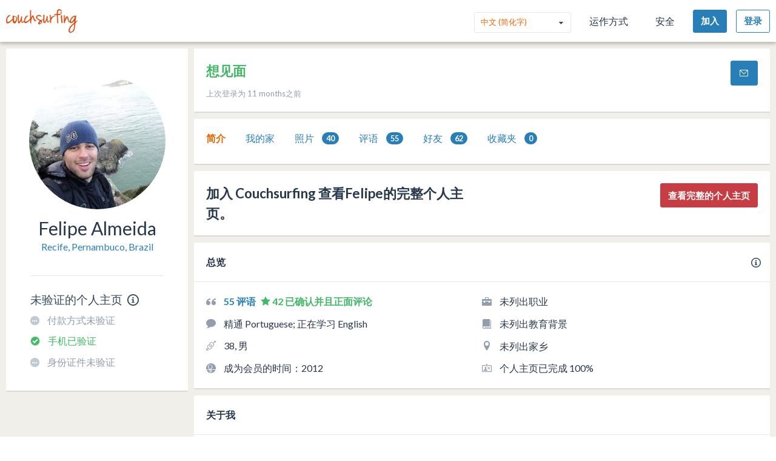

--- FILE ---
content_type: text/html; charset=utf-8
request_url: https://www.couchsurfing.com/people/felipe.perci
body_size: 38644
content:
<!doctype html>
<html class="no-js lang_zh"
      lang="zh"
      >
<head>
  <meta charset="utf-8" />
  <meta http-equiv="x-ua-compatible" content="ie=edge" />

  <title>Felipe 已加入 Couchsurfing！ | Couchsurfing</title>

  <meta name="apple-mobile-web-app-title" content="Couchsurfing" />
  <meta name="description" content="与我一起加入 Couchsurfing，结识朋友并分享真实的旅行体验" />
  
  <meta property="og:locale" content="zh" />
  <meta property="og:title" content="Felipe Almeida" />
  <meta property="og:type" content="website" />
  <meta property="og:site_name" content="Felipe Almeida" />
  <meta property="og:url" content="https://www.couchsurfing.com/people/felipe.perci" />
  <meta property="og:description" content="与我一起加入 Couchsurfing，结识朋友并分享真实的旅行体验" />
  <meta property="og:image" content="https://s3.amazonaws.com/images.couchsurfing.us/R6V7XIF/18639484_l_e148b3fe2602165467055f66aa188154.jpg" />
  <meta property="og:image:secure_url" content="https://s3.amazonaws.com/images.couchsurfing.us/R6V7XIF/18639484_l_e148b3fe2602165467055f66aa188154.jpg" />
  <meta property="og:image:width" content="1200" />
  <meta property="og:image:height" content="630" />
  <meta property="og:image" content="https://s3.amazonaws.com/images.couchsurfing.us/R6V7XIF/18639484_l_e148b3fe2602165467055f66aa188154.jpg" />
  <meta property="og:image:secure_url" content="https://s3.amazonaws.com/images.couchsurfing.us/R6V7XIF/18639484_l_e148b3fe2602165467055f66aa188154.jpg" />
  <meta property="og:image:width" content="400" />
  <meta property="og:image:height" content="400" />
  
  <meta name="robots" content="nofollow" />
  <meta name="viewport" content="width=device-width, initial-scale=1" />

  <meta name="twitter:site" content="@Couchsurfing">
  <meta name="twitter:title" content="Felipe Almeida">
  <meta name="twitter:description" content="与我一起加入 Couchsurfing，结识朋友并分享真实的旅行体验">
  <meta name="twitter:image" content="https://s3.amazonaws.com/images.couchsurfing.us/R6V7XIF/18639484_l_e148b3fe2602165467055f66aa188154.jpg">
  <meta name="twitter:card" content="summary_large_image">

  <meta name="csrf-param" content="authenticity_token" />
<meta name="csrf-token" content="mHNSK8TWUX3qn8r1xsJnUKVfHEOSg9ILzd32FvLLIgMtAM1G3dzUPiyZ7vx5FYA-vPkymoS81Qw-bhwNjnjUiA" />
  <meta name="ht-api-sig-key" content="dzd1aCpTUiNCd0Y0YUdmbnZyJFp3cWZDRjNrQEY1dnA=
">

    <script>
    var _rollbarConfig = {
      accessToken: '78ab8ee37b65496eb59387d58409aeaf',
      captureUncaught: true,
      captureUnhandledRejections: true,
      ignoredMessages: [
        "Script error.", "(unknown): Script error.", 
        "Blocked a frame with origin \"https:\/\/www\.couchsurfing\.com\" from accessing.*",
        "Uncaught TypeError: Cannot read properties of undefined (reading 'Domain')" // triggered by OneTrust Cookie consent (https://app.rollbar.com/a/couchsurfing/fix/item/Hammertime/82268#detail)
      ],
      payload: {
        environment: 'production',
        user_id: 'n/a'
      }
    };

    // Rollbar Snippet
    !function(r){function o(n){if(e[n])return e[n].exports;var t=e[n]={exports:{},id:n,loaded:!1};return r[n].call(t.exports,t,t.exports,o),t.loaded=!0,t.exports}var e={};return o.m=r,o.c=e,o.p="",o(0)}([function(r,o,e){"use strict";var n=e(1),t=e(4);_rollbarConfig=_rollbarConfig||{},_rollbarConfig.rollbarJsUrl=_rollbarConfig.rollbarJsUrl||"https://cdnjs.cloudflare.com/ajax/libs/rollbar.js/2.3.3/rollbar.min.js",_rollbarConfig.async=void 0===_rollbarConfig.async||_rollbarConfig.async;var a=n.setupShim(window,_rollbarConfig),l=t(_rollbarConfig);window.rollbar=n.Rollbar,a.loadFull(window,document,!_rollbarConfig.async,_rollbarConfig,l)},function(r,o,e){"use strict";function n(r){return function(){try{return r.apply(this,arguments)}catch(r){try{console.error("[Rollbar]: Internal error",r)}catch(r){}}}}function t(r,o){this.options=r,this._rollbarOldOnError=null;var e=s++;this.shimId=function(){return e},window&&window._rollbarShims&&(window._rollbarShims[e]={handler:o,messages:[]})}function a(r,o){var e=o.globalAlias||"Rollbar";if("object"==typeof r[e])return r[e];r._rollbarShims={},r._rollbarWrappedError=null;var t=new p(o);return n(function(){o.captureUncaught&&(t._rollbarOldOnError=r.onerror,i.captureUncaughtExceptions(r,t,!0),i.wrapGlobals(r,t,!0)),o.captureUnhandledRejections&&i.captureUnhandledRejections(r,t,!0);var n=o.autoInstrument;return o.enabled!==!1&&(void 0===n||n===!0||"object"==typeof n&&n.network)&&r.addEventListener&&(r.addEventListener("load",t.captureLoad.bind(t)),r.addEventListener("DOMContentLoaded",t.captureDomContentLoaded.bind(t))),r[e]=t,t})()}function l(r){return n(function(){var o=this,e=Array.prototype.slice.call(arguments,0),n={shim:o,method:r,args:e,ts:new Date};window._rollbarShims[this.shimId()].messages.push(n)})}var i=e(2),s=0,d=e(3),c=function(r,o){return new t(r,o)},p=d.bind(null,c);t.prototype.loadFull=function(r,o,e,t,a){var l=function(){var o;if(void 0===r._rollbarDidLoad){o=new Error("rollbar.js did not load");for(var e,n,t,l,i=0;e=r._rollbarShims[i++];)for(e=e.messages||[];n=e.shift();)for(t=n.args||[],i=0;i<t.length;++i)if(l=t[i],"function"==typeof l){l(o);break}}"function"==typeof a&&a(o)},i=!1,s=o.createElement("script"),d=o.getElementsByTagName("script")[0],c=d.parentNode;s.crossOrigin="",s.src=t.rollbarJsUrl,e||(s.async=!0),s.onload=s.onreadystatechange=n(function(){if(!(i||this.readyState&&"loaded"!==this.readyState&&"complete"!==this.readyState)){s.onload=s.onreadystatechange=null;try{c.removeChild(s)}catch(r){}i=!0,l()}}),c.insertBefore(s,d)},t.prototype.wrap=function(r,o,e){try{var n;if(n="function"==typeof o?o:function(){return o||{}},"function"!=typeof r)return r;if(r._isWrap)return r;if(!r._rollbar_wrapped&&(r._rollbar_wrapped=function(){e&&"function"==typeof e&&e.apply(this,arguments);try{return r.apply(this,arguments)}catch(e){var o=e;throw"string"==typeof o&&(o=new String(o)),o._rollbarContext=n()||{},o._rollbarContext._wrappedSource=r.toString(),window._rollbarWrappedError=o,o}},r._rollbar_wrapped._isWrap=!0,r.hasOwnProperty))for(var t in r)r.hasOwnProperty(t)&&(r._rollbar_wrapped[t]=r[t]);return r._rollbar_wrapped}catch(o){return r}};for(var u="log,debug,info,warn,warning,error,critical,global,configure,handleUncaughtException,handleUnhandledRejection,captureEvent,captureDomContentLoaded,captureLoad".split(","),f=0;f<u.length;++f)t.prototype[u[f]]=l(u[f]);r.exports={setupShim:a,Rollbar:p}},function(r,o){"use strict";function e(r,o,e){if(r){var t;"function"==typeof o._rollbarOldOnError?t=o._rollbarOldOnError:r.onerror&&!r.onerror.belongsToShim&&(t=r.onerror,o._rollbarOldOnError=t);var a=function(){var e=Array.prototype.slice.call(arguments,0);n(r,o,t,e)};a.belongsToShim=e,r.onerror=a}}function n(r,o,e,n){r._rollbarWrappedError&&(n[4]||(n[4]=r._rollbarWrappedError),n[5]||(n[5]=r._rollbarWrappedError._rollbarContext),r._rollbarWrappedError=null),o.handleUncaughtException.apply(o,n),e&&e.apply(r,n)}function t(r,o,e){if(r){"function"==typeof r._rollbarURH&&r._rollbarURH.belongsToShim&&r.removeEventListener("unhandledrejection",r._rollbarURH);var n=function(r){var e,n,t;try{e=r.reason}catch(r){e=void 0}try{n=r.promise}catch(r){n="[unhandledrejection] error getting `promise` from event"}try{t=r.detail,!e&&t&&(e=t.reason,n=t.promise)}catch(r){t="[unhandledrejection] error getting `detail` from event"}e||(e="[unhandledrejection] error getting `reason` from event"),o&&o.handleUnhandledRejection&&o.handleUnhandledRejection(e,n)};n.belongsToShim=e,r._rollbarURH=n,r.addEventListener("unhandledrejection",n)}}function a(r,o,e){if(r){var n,t,a="EventTarget,Window,Node,ApplicationCache,AudioTrackList,ChannelMergerNode,CryptoOperation,EventSource,FileReader,HTMLUnknownElement,IDBDatabase,IDBRequest,IDBTransaction,KeyOperation,MediaController,MessagePort,ModalWindow,Notification,SVGElementInstance,Screen,TextTrack,TextTrackCue,TextTrackList,WebSocket,WebSocketWorker,Worker,XMLHttpRequest,XMLHttpRequestEventTarget,XMLHttpRequestUpload".split(",");for(n=0;n<a.length;++n)t=a[n],r[t]&&r[t].prototype&&l(o,r[t].prototype,e)}}function l(r,o,e){if(o.hasOwnProperty&&o.hasOwnProperty("addEventListener")){for(var n=o.addEventListener;n._rollbarOldAdd&&n.belongsToShim;)n=n._rollbarOldAdd;var t=function(o,e,t){n.call(this,o,r.wrap(e),t)};t._rollbarOldAdd=n,t.belongsToShim=e,o.addEventListener=t;for(var a=o.removeEventListener;a._rollbarOldRemove&&a.belongsToShim;)a=a._rollbarOldRemove;var l=function(r,o,e){a.call(this,r,o&&o._rollbar_wrapped||o,e)};l._rollbarOldRemove=a,l.belongsToShim=e,o.removeEventListener=l}}r.exports={captureUncaughtExceptions:e,captureUnhandledRejections:t,wrapGlobals:a}},function(r,o){"use strict";function e(r,o){this.impl=r(o,this),this.options=o,n(e.prototype)}function n(r){for(var o=function(r){return function(){var o=Array.prototype.slice.call(arguments,0);if(this.impl[r])return this.impl[r].apply(this.impl,o)}},e="log,debug,info,warn,warning,error,critical,global,configure,handleUncaughtException,handleUnhandledRejection,_createItem,wrap,loadFull,shimId,captureEvent,captureDomContentLoaded,captureLoad".split(","),n=0;n<e.length;n++)r[e[n]]=o(e[n])}e.prototype._swapAndProcessMessages=function(r,o){this.impl=r(this.options);for(var e,n,t;e=o.shift();)n=e.method,t=e.args,this[n]&&"function"==typeof this[n]&&("captureDomContentLoaded"===n||"captureLoad"===n?this[n].apply(this,[t[0],e.ts]):this[n].apply(this,t));return this},r.exports=e},function(r,o){"use strict";r.exports=function(r){return function(o){if(!o&&!window._rollbarInitialized){r=r||{};for(var e,n,t=r.globalAlias||"Rollbar",a=window.rollbar,l=function(r){return new a(r)},i=0;e=window._rollbarShims[i++];)n||(n=e.handler),e.handler._swapAndProcessMessages(l,e.messages);window[t]=n,window._rollbarInitialized=!0}}}}]);
    // End Rollbar Snippet
  </script>


  <script src="//ht-assets.couchsurfing.com/assets/couchsurfing/vendor/modernizr-74a55e09d0039547d81fb0d19a7ae3fb73199b208785485b1705b9d041979f27.js"></script>
  <script src="https://ajax.googleapis.com/ajax/libs/jquery/2.2.4/jquery.min.js"></script>
  
  <script type="text/javascript">
  CS_GOOGLE_ANALYTICS_ACCOUNT = 'G-WD0BNJTN1B';
  CS_AMPLITUDE_ACCOUNT = 'c331db178b6b127c461c49aba343f762';

  // add user properties
  userProperties = {};
    CS_UID = null;


  window.dataLayer = window.dataLayer || [];
  function gtag(){dataLayer.push(arguments);}
  gtag('js', new Date());
  gtag('config', CS_GOOGLE_ANALYTICS_ACCOUNT);


  (function(e,t){
    var n=e.amplitude||{_q:[],_iq:{}};
    function s(e,t){e.prototype[t]=function(){
    this._q.push([t].concat(Array.prototype.slice.call(arguments,0)));return this}}
    var o=function(){this._q=[];return this}
    ;var a=["add","append","clearAll","prepend","set","setOnce","unset"]
    ;for(var c=0;c<a.length;c++){s(o,a[c])}n.Identify=o;var u=function(){this._q=[]
    ;return this}
    ;var l=["setProductId","setQuantity","setPrice","setRevenueType","setEventProperties"]
    ;for(var p=0;p<l.length;p++){s(u,l[p])}n.Revenue=u
    ;var d=["init","logEvent","logRevenue","setUserId","setUserProperties","setOptOut","setVersionName","setDomain","setDeviceId","enableTracking","setGlobalUserProperties","identify","clearUserProperties","setGroup","logRevenueV2","regenerateDeviceId","groupIdentify","onInit","logEventWithTimestamp","logEventWithGroups","setSessionId","resetSessionId"]
    ;function v(e){function t(t){e[t]=function(){
    e._q.push([t].concat(Array.prototype.slice.call(arguments,0)))}}
    for(var n=0;n<d.length;n++){t(d[n])}}v(n);n.getInstance=function(e){
    e=(!e||e.length===0?"$default_instance":e).toLowerCase()
    ;if(!n._iq.hasOwnProperty(e)){n._iq[e]={_q:[]};v(n._iq[e])}return n._iq[e]}
    ;e.amplitude=n})(window,document);

  amplitude.init(CS_AMPLITUDE_ACCOUNT, CS_UID, { 
    apiEndpoint: 'api2.amplitude.com',
    includeUtm: true, 
    includeReferrer: true,
    logLevel: 'DISABLE'
  });
  amplitude.setVersionName('1.20250417.1715');

  </script>
</script>



  
  <script type="text/javascript">
if (window.I18n){
    window.I18n.locale = "zh";
} else {
    window.I18n = { locale: "zh" };
}
</script>




    

  
  <script>
    // TODO: get rid of this global variable
    var deviceType = /iPad/.test(navigator.userAgent) ? 't' : /Mobile|iP(hone|od)|Android|BlackBerry|IEMobile|Silk/.test(navigator.userAgent) ? 'm': 'd';
  </script>

  <link rel="stylesheet" href="//ht-assets.couchsurfing.com/assets/couchsurfing/couchsurfing-3cb2d9c834d0131f89911c63797554801d095e352392a0aa3c81c97356158bc1.css" media="all" />
  <link rel="stylesheet" href="//ht-assets.couchsurfing.com/assets/global/global-a611cc47c46c8292e02cae2fc82095e014f4a505d2a8ffa2190193f73a9ed7f4.css" media="all" />
  

  <link rel="apple-touch-icon" href="//ht-assets.couchsurfing.com/assets/logo-square-f75556fb4b2efdb6a75f5884ac60f99a0ba153f0dcc3c5b9dd82ff3a3669ab30.png" />
  <!-- TODO: use canonical for featured city pages -->
  
  <link rel="prefetch" href="//ht-assets.couchsurfing.com/assets/couchsurfing-6df86e20d2df548abec5cbfdedec556ca82057df5943d12bf9e154558507687c.woff" />
  <link rel="shortcut icon" href="//ht-assets.couchsurfing.com/assets/favicon-2d1bc6a492a3e2abf369090a290ff99b7cc6c163b9a2bef0f41cd5f4cbbe139d.ico" />


<!-- TODO: remove any custom classes from body -->
<!-- TODO: do not rely on page_css_class in CSS, remove! -->
<body class="user_profiles_show lazyload ">

<!-- TODO: move to the bottom -->






<header class="global-header" >
  <div class="global-header-wrapper">
    <a title="Couchsurfing" class="global-header-logo mod-icon" data-toggle-close="true" data-amplitude-click="select_nav_menu" data-amplitude-properties="{&quot;menu_id&quot;:&quot;dashboard_logo&quot;}" href="/">
        <img alt="Couchsurfing logo" src="//ht-assets.couchsurfing.com/assets/logo-orange-0f7d0aed6c4bf4174f2c0f70bd7ebbb9e75b8feea0d21b03e18d8350c249048e.png" />
</a>
    <nav class="global-header-nav">

        <ul class="global-header-nav-logged-out">
          <li class="global-header-nav-list-item mod-no-mobile">
            <!-- Language dropdown -->
            <div class="select-dropdown">
              <select name="locale" id="locale" class="select-dropdown__language" data-set-locale-path="/locale" data-amplitude-click="language_click"><option value="en_US">English</option>
<option value="fr_FR">Français</option>
<option value="pt_BR">Português</option>
<option value="it_IT">Italiano</option>
<option value="es_ES">Español</option>
<option value="ru_RU">Русский</option>
<option selected="selected" value="zh_CN">中文 (简化字)</option>
<option value="pl_PL">Polski</option>
<option value="de_DE">Deutsch</option></select>
            </div>
          </li>

            <li class="global-header-nav-list-item mod-no-mobile mod-uppercase">
              <a class="global-header-link" href="https://www.couchsurfing.com/about/how-it-works">运作方式</a>
            </li>

            <li class="global-header-nav-list-item mod-no-mobile mod-uppercase">
              <a class="global-header-link" href="https://www.couchsurfing.com/about/safety">安全</a>
            </li>

              <li class="global-header-nav-list-item">
                <a class="global-header-nav-list-logged-out-button button mod-join mod-small-min-width js-user-join" data-amplitude-click="join" data-amplitude-properties="{&quot;source&quot;:&quot;&quot;}" href="/users/sign_up?join_source=header">加入</a>
              </li>

          <li class="global-header-nav-list-item">
            <a class="global-header-nav-list-logged-out-button button mod-blue mod-outline mod-small-min-width js-user-login" data-amplitude-click="login_select" data-amplitude-properties="{&quot;source&quot;:&quot;&quot;}" href="/users/sign_in?cs_new_fe=true">登录</a>
          </li>
        </ul>
    </nav>
  </div>
</header>
<script>
  $(document).ready(function() {
    const $warning = $('#es8-warning');
    const $closeBtn = $('#close-es8-warning');

    $closeBtn.on('click', function() {
      $warning.slideUp();
      localStorage.setItem('esWarningClosed', 'true');
    });

    try {
      new Function("async function test() {}");
    } catch (e) {
      if (!localStorage.getItem('esWarningClosed')) {
        $warning.slideDown();
      }
    }
  });
</script>
<div id="es8-warning" class="flash mod-alert" style="margin-bottom: 0; display: none;" >
  <span id="close-es8-warning" style="cursor: pointer; float: right; padding: 0 10px; ">&times;</span>
  由于您的浏览器不支持现代 JavaScript，本网站的某些功能可能无法正常运行。请更新浏览器以获得最佳体验。
</div>





  <div data-flash="" data-error="" data-global-flash="" class="flash mod-error is-hidden">
      <span aria-hidden="true" data-icon="&#xe60e;"
        class="icon mod-error mod-on-left"></span>

    <span data-flash-msg>
      
    </span>
</div>







<main class="main mod-show-user_profile" data-pjax-container>
    

<div class="column mod-sidebar">
  <div class="box">
    
  <div class="profile-sidebar__user-status u-text-center u-clear">
    


      <a class="mod-no-underline" href="/people/felipe.perci">
        <img alt="Felipe Almeida的照片" class="box-image-image mod-thread-avatar mod-round" src="https://tcdn.couchsurfing.com/amKOknZkYMvYSIik3ZPJPyJav5w=/200x200/smart/https://s3.amazonaws.com/images.couchsurfing.us/R6V7XIF/18639484_l_e148b3fe2602165467055f66aa188154.jpg" />
</a>




    <div class="profile-sidebar__user-info">
      <span class="text mod-relative">
        <!-- TODO: refactor & simplify (use helpers) -->

    <a class="profile-sidebar__username-link text mod-black" href="/people/felipe.perci"><span class="profile-sidebar__username-link text mod-black">Felipe Almeida</span></a>


      </span>

      
  <a class="profile-sidebar__city text mod-regular mod-block" href="/place?location_text=Recife%2C+Pernambuco%2C+Brazil">Recife, Pernambuco, Brazil</a>

    </div>



      <div class="profile-sidebar__verification u-text-left u-clear">

        <!-- Verification status title -->
        <h3 class="profile-sidebar__verification-title">
          <span class="text mod-big mod-normal">未验证的个人主页</span>

          <!-- Verification checkmark icon -->

          <!-- TODO: remove cs_new_fe param ? -->
          <!-- Verification info icon -->
            <a class="mod-no-underline" data-modal="true" data-overlay-close="true" href="/verifications/info?cs_new_fe=true">
              <span aria-hidden="true" data-icon="&#xe615;"
        class="icon mod-info mod-large mod-on-right "></span>
</a>        </h3>

        
  <!-- New user profile verification actions -->
    <ul class="actions-list">




        <!-- Payment Verification -->
          <li class="actions-list-item">
            <span aria-hidden="true" data-icon="&#xe600;"
        class="icon mod-verified mod-on-left mod-medium mod-not-verified"></span>

            <span class="text mod-verification mod-regular"
                  data-payment-verification-status
                  >
                    付款方式未验证
            </span>
          </li>

        <!-- Phone Verification -->
        <li class="actions-list-item">
          <span aria-hidden="true" data-icon="&#xe600;"
        class="icon mod-verified mod-on-left mod-regular"></span>

          <span class="text mod-verification is-verified mod-regular"
                data-phone-verification-status
                data-verified=&quot;true&quot;
                data-verified-text="手机已验证">
                  手机已验证
          </span>
        </li>

        <!-- Government ID Verification -->
        <li class="actions-list-item">
          <span aria-hidden="true" data-icon="&#xe600;"
        class="icon mod-verified mod-on-left mod-medium mod-not-verified"></span>

          <span class="text mod-verification mod-regular"
                data-payment-verification-status
                >
                  身份证件未验证
          </span>
        </li>

      <!-- Address Verification -->


    </ul>


        <!-- Upgrade to Verify Profile Button -->

      </div>
  </div>


  </div>

  

</div>

<div class="column mod-main"
  data-amplitude-pageview="profile_page"
  data-amplitude-properties='{"type":"other","other_user_id":4049831}'
  
  >


  
  <section class="box">
    <div class="box-content mod-padded">
      <div class="multicolumn">
        <div class="multicolumn-column mod-3-5">
            <h1>
              <span class="mod-large mod-positive">想见面</span>
            </h1>

            <ul class="mod-tight">

              <li class="text mod-gray mod-medium">
                上次登录为 11 months之前
              </li>
            </ul>
        </div>

        <div class="multicolumn-column mod-2-5">
          <ul class="mod-inline mod-buttons">

              <!-- TODO: refactor & dry -->
                    <li>
                      <li>
  <a class="button mod-small-min-width send-message-button" href="/messages/new?cs_new_fe=true&amp;id=4049831">
    <span aria-hidden="true" data-icon="&#xe93a;"
        class="icon mod-inbox"></span>
</a></li>

                    </li>

          </ul>
        </div>
      </div>
    </div>
  </section>


  <div class="box" id="send-request-inline-container"></div>

  
  <nav class="box js-profile-navigation">
    <div class="box-actions">
      <ul class="tabs-list" role="tablist">
          <li class="tabs-list-tab" role="tab">
            <a class="tab-link is-selected" href="/people/felipe.perci">简介</a>
          </li>

            <li class="tabs-list-tab" role="tab">
              <a class="tab-link" href="/people/felipe.perci/couch">我的家</a>
            </li>

          <li class="tabs-list-tab" role="tab">
            <a class="tab-link" href="/people/felipe.perci/photos">
              照片 <span class="badge">40</span>
</a>          </li>

        <li class="tabs-list-tab" role="tab">
          <a class="tab-link profile_references_link" href="/people/felipe.perci/references">
            评语
            <span class="badge">55</span>
</a>        </li>

          <li class="tabs-list-tab" role="tab">
            <a class="tab-link friends_page_link" href="/people/felipe.perci/friends">
              好友 
              <span class="badge">62</span>
</a>          </li>


        <li class="tabs-list-tab" role="tab">
          <a class="tab-link" href="/people/felipe.perci/favorites">
            收藏夹
            <span class="badge">0</span>
</a>        </li>

      </ul>
    </div>
  </nav>


  <div data-async-container="profile-info">
      

      <section class="box">
    <div class="box-content mod-padded">
      <div class="multicolumn">
        <div class="multicolumn-column mod-3-4">
            <h1 class="mod-tight"><span class="mod-large">
              加入 Couchsurfing 查看Felipe的完整个人主页。
            </span></h1>
        </div>

        <div class="multicolumn-column mod-1-4">
          <ul class="mod-inline mod-buttons">
            <li>
              <a amplitude_click="login_select" amplitude_properties="source view_full_profile" class="button mod-logged-out-cta" href="/users/sign_in">查看完整的个人主页</a>
            </li>
          </ul>
        </div>
      </div>
    </div>
  </section>


    <section class="box">
    <header class="box-header">
      <h3 class="box-header-title">
        总览

        <span class="mod-absolute-right">
          <a class="mod-icon" data-modal="true" data-overlay-close="true" href="/info/profile_safety">
            <span aria-hidden="true" data-icon="&#xe615;"
        class="icon mod-info"></span>
</a>        </span>
      </h3>
    </header>

    <div class="box-content mod-padded">
      <div class="multicolumn">
        <div class="multicolumn-column mod-1-2">
          <ul class="mod-icon-bullets">
            <li><strong>
              <span aria-hidden="true" data-icon="&#xe623;"
        class="icon mod-reference"></span>


                <a class="cs-references-count" href="/people/felipe.perci/references">
                  55
                  评语
</a>
                  <span aria-hidden="true" data-icon="&#xe62e;"
        class="icon mod-star-filled mod-positive"></span>
                  <span class="mod-positive">
                    42
                    已确认并且正面评论
                  </span>
            </strong></li>


            <li>
              <span aria-hidden="true" data-icon="&#xe617;"
        class="icon mod-languages"></span>

              精通 Portuguese; 正在学习 English
            </li>

            <li><span aria-hidden="true" data-icon="&#xe61d;"
        class="icon mod-orientation"></span> 38, 男</li>

            <li>
              <span aria-hidden="true" data-icon="&#xe607;"
        class="icon mod-cs-experience"></span>

              成为会员的时间：2012

            </li>
          </ul>
        </div>

        <div class="multicolumn-column mod-1-2">
          <ul class="mod-icon-bullets">
            <li>
              <span aria-hidden="true" data-icon="&#xe61c;"
        class="icon mod-occupation"></span>

              未列出职业
            </li>

            <li>
              <span aria-hidden="true" data-icon="&#xe60d;"
        class="icon mod-education"></span>

              未列出教育背景
            </li>

            <li>
              <span aria-hidden="true" data-icon="&#xe61a;"
        class="icon mod-location"></span>

              未列出家乡
            </li>


              <li>
                <span aria-hidden="true" data-icon="&#xe621;"
        class="icon mod-profile-overview"></span>

                  个人主页已完成 100%
              </li>
          </ul>
        </div>
      </div>
    </div>
  </section>

    <section class="box">
    <header class="box-header">
      <h1 class="box-header-title">关于我</h1>
    </header>

      <div class="box-content mod-padded">
        <p> </p>

<p>CURRENT MISSION</p>

<p>"Discovering the world"</p>

<p>ABOUT ME</p>

<p>I am an easygoing person who love meeting new people, laughing, making jokes, learning about cultures, traveling,sharing stories and experiences.</p>

<p>Sou um cara tranquilo que gosta de conhecer pessoas, rir, fazer piadas, aprender sobre diferentes culturas, viajar, compartilhar estórias e experiências.</p>

<p>PHILOSOPHY</p>

<p>I believe love is the greatest gift. </p>

<p>Acredito que o amor é o maior dom.</p>

          <h2>我为什么加入 Couchsurfing</h2>

          <p>HOW I PARTICIPATE IN COUCHSURFING</p>

<p>hosting people,making friends,introducing my friends and family, showing around Recife, Olinda,some beaches, typical food and the nightlife. </p>

<p>Hospedando pessoas, fazendo amigos, apresentando minha família e amigos, mostrando Recife, Olinda, algumas praias, comidas típicas e a vida noturna</p>

<p>COUCHSURFING EXPERIENCE</p>

<p>I have had only good experiences using couchsurfing. I've met nice and interesting people hosting them  or as a guest! </p>

<p>Tenho tido apenas boas experiências através do couchsurfing. Encontrei pessoas legais e interessantes, seja hospedando ou sendo hospede! </p>

          <h2>兴趣</h2>

          <p>I love Travelling, visiting friends, meeting new people, going out with family and friends. I love also learn about other cultures.</p>

<p>Adoro viajar, visitar amigos, conhecer pessoas, sair com amigos e com a família e amo aprender sobre outras culturas também.</p>

            <ul class="interests-list">
              <li class="interests-list-item -icon"><span aria-hidden="true" data-icon="&#xe906;"
        class="icon mod-tag"></span></li>
                <li class="interests-list-item">dining</li>
                <li class="interests-list-item">nightlife</li>
                <li class="interests-list-item">traveling</li>
                <li class="interests-list-item">beaches</li>
            </ul>

          <h2>音乐、电影和书籍</h2>

          <p>I like the beatles songs in special "let it be" like some Rock bands and some brazilians band like Los Hermanos, Capital Inicial, Palavra Antiga, etc.</p>

          <h2>我做过的一件不可思议的事情</h2>

          <p>I've seen differents living-styles and beliefs</p>

<p>Tenho visto diferentes crenças e diferentes estilos de vida.</p>



          <h2>我游览过的国家</h2>

          <p>Belgium, Brazil, Croatia, Czech Republic, Germany, Greece, Hungary, Ireland, Italy, Malta, Norway, Poland, Spain, United Kingdom</p>

          <h2>我居住过的国家</h2>

          <p>Brazil, Ireland</p>
      </div>

      <h2 class="box-title">老派徽章</h2>

  <div class="box-content mod-padded">
    <ul class="icons-list mod-spacious">
        <li class="icons-list-item">
          <figure>
            <img src="//ht-assets.couchsurfing.com/assets/vouches-b5490372c67ebe301f3ec6b8a11a9cfb84a59d0c408cc72f9a92fbb52c8ab35b.gif" />

            <figcaption>6 担保s</figcaption>
          </figure>
        </li>


    </ul>
  </div>

  </section>


      <section class="box">
    <div class="box-content mod-padded">
      <div class="multicolumn">
        <div class="multicolumn-column mod-3-4">
            <h1 class="mod-tight"><span class="mod-large">
              加入 Couchsurfing 查看Felipe的完整个人主页。
            </span></h1>
        </div>

        <div class="multicolumn-column mod-1-4">
          <ul class="mod-inline mod-buttons">
            <li>
              <a amplitude_click="login_select" amplitude_properties="source view_full_profile" class="button mod-logged-out-cta" href="/users/sign_in">查看完整的个人主页</a>
            </li>
          </ul>
        </div>
      </div>
    </div>
  </section>


    <section class="box">
    <header class="box-header">
      <h1 class="box-header-title">我的群组</h1>
    </header>

    <div class="box-content mod-padded">
      <div class="multicolumn-fluid">
        <ul>
            <li>
              <a class="mod-black" href="/groups/5580">Dublin Longterm Accommodati...</a>

            </li>
            <li>
              <a class="mod-black" href="/groups/40128">Encontro para prática de lí...</a>

            </li>
            <li>
              <a class="mod-black" href="/groups/21">Friends</a>

            </li>
        </ul>
      </div>
    </div>

  </section>


  </div>
  <div class="box loadable" data-async-loadable="profile-info"></div>


</div>



</main>

  
<footer class="footer js-footer flexbox">
  <div class="footer-wrap">

    <ul class="footer-links-list mod-footer-links-list-main">
      <li class="footer-links-list-item">
        <a class="footer-link" href="https://www.couchsurfing.com/about/about-us">简介</a>
      </li>
      <li class="footer-links-list-item">
        <a class="footer-link" href="https://www.couchsurfing.com/about/safety">安全</a>
      </li>
      <li class="footer-links-list-item">
        <a class="footer-link" target="_blank" href="https://support.couchsurfing.com">支持</a>
      </li>
      <li class="footer-links-list-item">
        <a class="footer-link" target="_blank" href="https://blog.couchsurfing.com/">博客</a>
      </li>
      <li class="footer-links-list-item">
        <a class="footer-link" target="_blank" href="https://store.couchsurfing.com/">商店</a>
      </li>
      <li class="footer-links-list-item footer-cookie-settings-link">
        <a class="footer-link js-cookie-preferences" href="#">Cookie 设置</a>
      </li>
    </ul>

    <div class="footer-language">
      <!-- Language dropdown -->
      <form action="/locale" accept-charset="UTF-8" method="post"><input type="hidden" name="authenticity_token" value="bawAD8Ju7ODKUnmFqutX8noQGthpccJw2x2nE24sWRWZBV3uHFxrWy1IVzdrSqE_Vla_tHkXJH8E1G6O2UfxYA" autocomplete="off" />
        <div class="select-dropdown">
          <select name="locale" id="locale" class="select-dropdown__language footer-language-dropdown" data-set-locale-path="/locale" data-amplitude-click="language_click"><option value="en_US">English</option>
<option value="fr_FR">Français</option>
<option value="pt_BR">Português</option>
<option value="it_IT">Italiano</option>
<option value="es_ES">Español</option>
<option value="ru_RU">Русский</option>
<option selected="selected" value="zh_CN">中文 (简化字)</option>
<option value="pl_PL">Polski</option>
<option value="de_DE">Deutsch</option></select>
        </div>
        <input type="submit" value="Change" class="change-language-button button">
</form>    </div>

    <!-- Social & Mobile Icons -->
    <div class="footer-icons">
      <section class="footer-block">
  <h3 class="footer-header">
    联系我们
  </h3>

  <ul class="icons-list">
    <li class="icons-list-item">
      <a class="mod-icon mod-circled mod-social mod-facebook" target="_blank" title="Facebook" href="https://facebook.com/couchsurfing">
        <span aria-hidden="true" data-icon="&#xe610;"
        class="icon mod-facebook"></span>
</a>    </li>
    <li class="icons-list-item">
      <a class="mod-icon mod-circled mod-social mod-twitter" target="_blank" title="Twitter" href="https://twitter.com/couchsurfing">
        <span aria-hidden="true" data-icon="&#xe632;"
        class="icon mod-twitter"></span>
</a>    </li>
    <li class="icons-list-item">
      <a class="mod-icon mod-circled mod-social mod-tumblr" target="_blank" title="Tumblr" href="https://couchsurfing.tumblr.com/">
        <span aria-hidden="true" data-icon="&#xe631;"
        class="icon mod-tumblr"></span>
</a>    </li>
    <li class="icons-list-item">
      <a class="mod-icon mod-circled mod-social mod-instagram" target="_blank" title="Instagram" href="https://instagram.com/couchsurfing">
        <span aria-hidden="true" data-icon="&#xe616;"
        class="icon mod-instagram"></span>
</a>    </li>
  </ul>
</section>
      <div class="footer-block mod-mobile-apps">
        <section>
          <h3 class="footer-header">
            移动应用
          </h3>
          <ul class="icons-list">
            <li class="icons-list-item">
              <a target="_blank" class="mod-icon mod-circled mod-social mod-apple" title="iOS 应用商店" href="https://itunes.apple.com/us/app/couchsurfing/id525642917">
                <span aria-hidden="true" data-icon="&#xe63b;"
        class="icon mod-apple"></span>
</a>            </li>
            <li class="icons-list-item">
              <a target="_blank" class="mod-icon mod-circled mod-social mod-android" title="Google Play 商店" href="https://play.google.com/store/apps/details?id=com.couchsurfing.mobile.android">
                <span aria-hidden="true" data-icon="&#xe63c;"
        class="icon mod-android"></span>
</a>            </li>
          </ul>
        </section>
      </div>
    </div>

    <ul class="footer-links-list mod-small">
      <li class="footer-links-list-item">
        © 1999 - 2026 Couchsurfing International, Inc.

      </li>
      <li class="footer-links-list-item">
        <a class="footer-link" href="https://www.couchsurfing.com/about/terms-of-use">条款</a>
      </li>
      <li class="footer-links-list-item">
        <a class="footer-link" href="https://www.couchsurfing.com/about/privacy-policy">隐私</a>
      </li>
      <li class="footer-links-list-item">
        <a class="footer-link" href="/places">网站地图</a>
      </li>
    </ul>
  </div>
</footer>




<script src="https://ajax.googleapis.com/ajax/libs/webfont/1.6.26/webfont.js"></script>
<script>
  if (typeof WebFont === 'object') {
    WebFont.load({google: {families: ['Lato:400,700,300:latin,latin-ext']}});
  }
</script>


<!-- Facebook Pixel Code -->
<script>
!function(f,b,e,v,n,t,s){if(f.fbq)return;n=f.fbq=function(){n.callMethod?
n.callMethod.apply(n,arguments):n.queue.push(arguments)};if(!f._fbq)f._fbq=n;
n.push=n;n.loaded=!0;n.version='2.0';n.queue=[];t=b.createElement(e);t.async=!0;
t.src=v;s=b.getElementsByTagName(e)[0];s.parentNode.insertBefore(t,s)}(window,
document,'script','https://connect.facebook.net/en_US/fbevents.js');

fbq('consent', 'revoke'); 

fbq('init', '1948608388708675', {
});
fbq('track', 'PageView');
</script>

<noscript><img height="1" width="1" style="display:none" src="https://www.facebook.com/tr?id=1948608388708675&ev=PageView&noscript=1"/></noscript>
<!-- DO NOT MODIFY -->
<!-- End Facebook Pixel Code -->


<script src="//ht-assets.couchsurfing.com/assets/global/global-10ddc5584958c59c04b560f573668cebe78d103ad669c8d391fc29faeccd66af.js"></script>
<script src="//ht-assets.couchsurfing.com/assets/couchsurfing/couchsurfing_body-9e33085a5f1c057858d7a5f537d93e10e44768864ab9f2ac9a311a8e575bf106.js"></script>

  <!-- OneTrust Cookies Consent Notice start -->
  <script src="https://cdn.cookielaw.org/scripttemplates/otSDKStub.js" type="text/javascript" charset="UTF-8" data-domain-script="b35056db-71aa-439b-866d-75b12efcded8"></script>
  <!-- OneTrust Cookies Consent Notice end -->

    <script src="//ht-assets.couchsurfing.com/assets/page_specific/user_profiles_show-4eef6a5d942d18f3904106e603a4e9d59e40cde7773e29a3c38efce2b180672d.js"></script>
    <script src="//ht-assets.couchsurfing.com/assets/page_specific/preferences_account-968dc84b9ce12861c0d3f1bd2e4f92ca01ee9f848066cfc701aa01c26f835efd.js"></script>



<script>
  (function(a, ns, cb, l) {
    l = document.createElement('link');
    l.rel = "stylesheet"
    l.type = "text/css"
    l.href = "//fast.appcues.com/appcues.css"
    l.id = 'appcues-css'
    document.getElementsByTagName('head')[0].appendChild(l);
    window[ns] = function(callback) {
      (window[ns].q = window[ns].q || []).push(callback);
      if (window[a] != null) {
        while (window[ns].q.length) {
          cb = window[ns].q.shift();
          if (typeof cb === 'function') cb();
        }
      }
    };
  })('Appcues', 'AppcuesReady');
</script>

    <script>
      AppcuesReady(function() {
        Appcues.anonymous();
      });
    </script>

<script src="//fast.appcues.com/22666.js" async defer onload="AppcuesReady()"></script>

<script type="text/javascript">
  var _user_id = '';
  var _session_id = '';

  var _sift = window._sift = window._sift || [];
  _sift.push(['_setAccount', '2058321eba']);
  _sift.push(['_setUserId', _user_id]);
  _sift.push(['_setSessionId', _session_id]);
  _sift.push(['_trackPageview']);

 (function() {
   function ls() {
     var e = document.createElement('script');
     e.src = 'https://cdn.siftscience.com/s.js';
     document.body.appendChild(e);
   }
   if (window.attachEvent) {
     window.attachEvent('onload', ls);
   } else {
     window.addEventListener('load', ls, false);
   }
 })();
</script>
</body>

</html>
